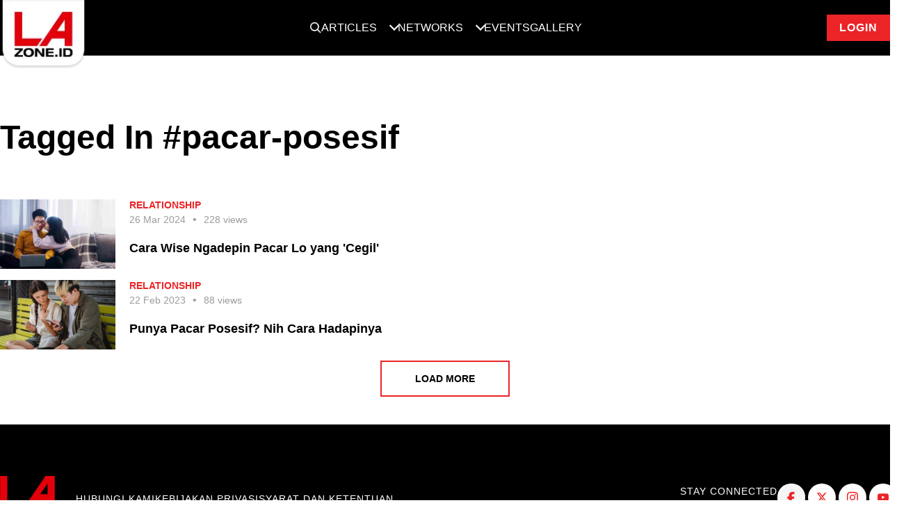

--- FILE ---
content_type: text/html; charset=UTF-8
request_url: https://www.lazone.id/tag/pacar-posesif
body_size: 7992
content:
<!DOCTYPE html>
<html class="no-js" lang="id">

<head>
    <meta charset="utf-8">
    <meta http-equiv="x-ua-compatible" content="ie=edge">
    <title>Berita Seputar Pacar Posesif Terbaru Hari Ini | LAzone.id</title>
    <meta name="viewport" content="width=device-width, initial-scale=1, shrink-to-fit=no">
    <meta name="author" content="lazone">
    <meta name="description" content="Berita Terbaru Hari ini di LAzone.id dengan tag Pacar Posesif">
    <meta name="keywords" content="berita lifestyle,berita gaya hidup,portal berita online">
    <meta name="robots" content="index, follow" />
    <meta property="og:type" content="website" />
    <meta property="og:site_name" content="LAzone.id" />
    <meta property="og:title" content="Berita Seputar Pacar Posesif Terbaru Hari Ini" />
    <meta property="og:image" content="https://www.lazone.id/static/images/img_point2.jpg" />
    <meta property="og:description" content="Berita Terbaru Hari ini di LAzone.id dengan tag Pacar Posesif" />
    <meta property="og:url" content="https://www.lazone.id/tag/pacar-posesif" />
    <meta property="fb:app_id" content="914890341980196"/>
    <meta property="og:image:type" content="image/jpeg" />
    <meta property="og:image:width" content="650" />
    <meta property="og:image:height" content="366" />
    <meta name="csrf-token" content="ZohCKRKhhiNhNRO7RFbjCtm0pPpw6y3LTFwZGpnl" />
    <link rel="canonical" href="https://www.lazone.id/tag/pacar-posesif" />
        <!-- <link rel='dns-prefetch' href='https://www.googletagmanager.com'> -->
    

                <link rel="preload" as="image" href="https://www.lazone.id/storage/news/2024/Maret/26/Relationship/thumb_COVER.jpg" />
    
    <link rel="preload" as="image" href="https://www.lazone.id/static/images/logo.webp" type="image/webp">

    <link rel="preconnect" href="https://fonts.googleapis.com">
    <link rel="preconnect" href="https://fonts.gstatic.com" crossorigin>

    

    
    
    <link rel="preload" href="https://www.lazone.id/static/css/main.css?v=1733993845" as="style" onload="this.onload=null;this.rel='stylesheet'">
    <noscript>
    <link rel="stylesheet" href="https://www.lazone.id/static/css/main.css?v=1733993845">
    </noscript>
    <link rel="preload" href="https://www.lazone.id/static/css/custom.min.css?v=1719808201" as="style" onload="this.onload=null;this.rel='stylesheet'">
    <noscript>
    <link rel="stylesheet" href="https://www.lazone.id/static/css/custom.min.css?v=1719808201">
    </noscript>

    <link rel="preload" href="https://fonts.googleapis.com/css?family=Montserrat:400,400i,600,700,800&display=swap" as="style" onload="this.onload=null;this.rel='stylesheet'">
    <noscript>
    <link rel="stylesheet" href="https://fonts.googleapis.com/css?family=Montserrat:400,400i,600,700,800&display=swap">
    </noscript>

    
    
    

        <link rel="shortcut icon" href="https://www.lazone.id/favicon.ico">
    <meta name="facebook-domain-verification" content="5j3ng6intg776i9h4rt4h8ko8jtasu" />

    <script>
        // Load the script after the user scrolls, moves the mouse, or touches the screen
        // document.addEventListener('scroll', initGTMOnEvent);
        // document.addEventListener('mousemove', initGTMOnEvent);
        // document.addEventListener('touchstart', initGTMOnEvent);

        // Or, load the script after 2 seconds
        document.addEventListener('DOMContentLoaded', () => { setTimeout(initGTM, 1000); });

        // Initializes Google Tag Manager in response to an event
        // function initGTMOnEvent (event) {
        //     initGTM();
        //     event.currentTarget.removeEventListener(event.type, initGTMOnEvent);
        // }

        // Initializes Google Tag Manager
        function initGTM () {
            if (window.gtmDidInit) {
                // Don't load again
                return false;
            }

            window.gtmDidInit = true;

            loadGtm(window, document, 'script', 'dataLayer', 'GTM-KF6RVMM');
        }

        function loadGtm(w,d,s,l,i) {
            w[l]=w[l]||[];
            w[l].push({'gtm.start': new Date().getTime(),event:'gtm.js'});
            var f=d.getElementsByTagName(s)[0],
                j=d.createElement(s),
                dl=l!='dataLayer'?'&l='+l:'';
                j.async=true;
                j.src='https://www.googletagmanager.com/gtm.js?id='+i+dl;
            f.parentNode.insertBefore(j,f);
        }
    </script>

        
    <style>
        .sticky {
            position: fixed;
            bottom: 0;
            left: 50%;
            transform: translateX(-50%);
            z-index: 9999;
        }
        .adsrvr {
            height: 1px !important;
            width: 1px !important;
        }
        .stickyBanner-flex {
            display: flex;
            justify-content: center;
        }
        #stickyBannerContainer #stickyBanner > div {
            margin: 0 auto;
            position: relative;
        }
        #stickyBannerContainer #stickyBanner.placement img {
            width: 100%;
        }
        #stickyBanner {
            position: relative;
        }
        .btn-close {
            color: #ee3b3e;
            position: absolute;
            font-weight: bold;
            top: 0;
            right: 0px;
            padding: 5px;
            background: #fff;
            cursor: pointer;
        }
        .btn-close::after {
            font-size: 2.5rem;
            content: 'x';
            position: relative;
            line-height: 0;
        }
        .placement img {
            width: 100%;
        }
        @media (min-width: 1024px) {
            #stickyBanner .show-mobile {
                display: none !important;
            }
            #stickyBanner .hide-mobile {
                display: block !important;
            }
            .site-content.pt-0 {
                padding-top: 0px;
            }
            #stickyBannerContainer .sticky #stickyBanner.placement {
                margin: 10px 0;
            }
            .footer-sticky-banner #stickyBanner.placement {
                margin-top: 2rem;
                margin-bottom: 0;
            }

        }
        @media (max-width: 1024px) {
            #stickyBanner .show-mobile {
                display: block !important;
            }

            .sticky {
                bottom: 100px !important;
            }

            #stickyBanner .hide-mobile {
                display: none !important;
            }

            #stickyBanner.placement {
                margin-top: 0;
                margin-bottom: 2rem;
            }
            .footer-sticky-banner #stickyBanner.placement {
                margin-top: 2rem;
                margin-bottom: 0;
            }

            .btn-close {
                color: #ee3b3e;
                position: absolute;
                font-weight: bold;
                top: 2px;
                right: 2px;
                padding: 5px;
                background: #fff;
            }
            .btn-close::after {
                font-size: 1.5rem;
                content: 'x';
                position: relative;
            }
        }

        .nav-up {
            transform: translateY(-120%)
        }
        .nav-up-mobile {
            transform: translateY(-200%)
        }
        .overflow-hidden {
            overflow: hidden;
        }
        #shoutbox.is-affixed {
            top: 40px !important;
        }

        .text-primary {
            color: #ec2427 !important;
        }

        .text-primary:hover {
            color: #fff !important;
        }
    </style>

    </head>


<body class="site-body ">
    <div class="loader"></div>

    
    
    <header class="site-header nav-down">
        <div class="container">

    <div class="position-relative">
        <nav role="navigation" id="primary-nav" class="dropdown-menu">
            <div>
                <a href="https://www.lazone.id" class="site-logo">
                    <picture>
                        <source srcset="https://www.lazone.id/static/images/logo.webp" type="image/webp">
                        <img src="https://www.lazone.id/static/images/logo-lazone.svg" alt="LAZONE.id">
                    </picture>
                </a>
            </div>
                        <ul class="dropdown-menu__list">
                            <li class="dropdown-menu__item dropdown-menu__item--search">
                    <a href="#" class="dropdown-menu__link jsSearchTrigger">
                        <img width="16" height="16" src="https://www.lazone.id/static/images/search.png" alt="Search">
                    </a>
                </li>
                
                <li class="dropdown-menu__item dropdown-menu__item--has-submenu">
                    <a href="#" class="dropdown-menu__link">Articles</a>
                    <ul class="dropdown-menu__dropdown">
                                                <li class="dropdown-menu__dropdown-item">
                            <a href="https://www.lazone.id/lifestyle"
                                class="dropdown-menu__dropdown-link "
                                alt="Lifestyle"><span>Lifestyle</span></a>
                        </li>
                                                <li class="dropdown-menu__dropdown-item">
                            <a href="https://www.lazone.id/entertainment"
                                class="dropdown-menu__dropdown-link "
                                alt="Entertainment"><span>Entertainment</span></a>
                        </li>
                                                <li class="dropdown-menu__dropdown-item">
                            <a href="https://www.lazone.id/scooterland2"
                                class="dropdown-menu__dropdown-link "
                                alt="Scooterland"><span>Scooterland</span></a>
                        </li>
                                                <li class="dropdown-menu__dropdown-item">
                            <a href="https://www.lazone.id/lensacommunity"
                                class="dropdown-menu__dropdown-link "
                                alt="Lensa Community"><span>Lensa Community</span></a>
                        </li>
                    </ul>
                </li>
                <li class="dropdown-menu__item dropdown-menu__item--has-submenu">
                    <a href="#" class="dropdown-menu__link">Networks</a>
                    <ul class="dropdown-menu__dropdown">
                                                <li class="dropdown-menu__dropdown-item">
                            <a href="https://iceperience.id/" target="_blank" class="dropdown-menu__dropdown-link"
                                alt="Iceperience"><span>Iceperience</span></a>
                        </li>
                                                <li class="dropdown-menu__dropdown-item">
                            <a href="https://www.lazone.id/boldriders/" target="_blank" class="dropdown-menu__dropdown-link"
                                alt="Bold Riders"><span>Bold Riders</span></a>
                        </li>
                                                <li class="dropdown-menu__dropdown-item">
                            <a href="https://www.lazone.id/boldriders/bold-badge/" target="_blank" class="dropdown-menu__dropdown-link"
                                alt="Bold Badge"><span>Bold Badge</span></a>
                        </li>
                                                <li class="dropdown-menu__dropdown-item">
                            <a href="https://www.instagram.com/la_streetball" target="_blank" class="dropdown-menu__dropdown-link"
                                alt="LA Streetball"><span>LA Streetball</span></a>
                        </li>
                                                <li class="dropdown-menu__dropdown-item">
                            <a href="https://www.lazone.id/lensaacademy/" target="_blank" class="dropdown-menu__dropdown-link"
                                alt="Lensa Academy"><span>Lensa Academy</span></a>
                        </li>
                                                <li class="dropdown-menu__dropdown-item">
                            <a href="https://www.instagram.com/scooterland.id/" target="_blank" class="dropdown-menu__dropdown-link"
                                alt="Scooterland"><span>Scooterland</span></a>
                        </li>
                                            </ul>
                </li>
                <li class="dropdown-menu__item">
                    <a href="https://www.lazone.id/events" class="dropdown-menu__link" alt="Events">Events</a>
                </li>
                <li class="dropdown-menu__item">
                    <a href="https://www.lazone.id/gallery" class="dropdown-menu__link" alt="Gallery">Gallery</a>
                </li>
                <div class="search-form">
                    <div class="row justify-content-center h-100 align-items-center">
                        <div class="span-8 position-relative">
                            <div class="close-button jsSearchTrigger">
                                <svg width="16" height="16" viewBox="0 0 16 16" fill="none"
                                    xmlns="http://www.w3.org/2000/svg">
                                    <g clip-path="url(#clip0_3_5133)">
                                        <path
                                            d="M8 1.5C6.71442 1.5 5.45772 1.88122 4.3888 2.59545C3.31988 3.30968 2.48676 4.32484 1.99479 5.51256C1.50282 6.70028 1.37409 8.00721 1.6249 9.26809C1.8757 10.529 2.49477 11.6872 3.40381 12.5962C4.31285 13.5052 5.47104 14.1243 6.73192 14.3751C7.99279 14.6259 9.29973 14.4972 10.4874 14.0052C11.6752 13.5132 12.6903 12.6801 13.4046 11.6112C14.1188 10.5423 14.5 9.28558 14.5 8C14.4982 6.27665 13.8128 4.62441 12.5942 3.40582C11.3756 2.18722 9.72335 1.50182 8 1.5ZM10.3538 9.64625C10.4002 9.69271 10.4371 9.74786 10.4622 9.80855C10.4873 9.86925 10.5003 9.9343 10.5003 10C10.5003 10.0657 10.4873 10.1308 10.4622 10.1914C10.4371 10.2521 10.4002 10.3073 10.3538 10.3538C10.3073 10.4002 10.2521 10.4371 10.1915 10.4622C10.1308 10.4873 10.0657 10.5003 10 10.5003C9.93431 10.5003 9.86925 10.4873 9.80855 10.4622C9.74786 10.4371 9.69271 10.4002 9.64625 10.3538L8 8.70687L6.35375 10.3538C6.3073 10.4002 6.25215 10.4371 6.19145 10.4622C6.13075 10.4873 6.0657 10.5003 6 10.5003C5.93431 10.5003 5.86925 10.4873 5.80855 10.4622C5.74786 10.4371 5.69271 10.4002 5.64625 10.3538C5.5998 10.3073 5.56295 10.2521 5.53781 10.1914C5.51266 10.1308 5.49972 10.0657 5.49972 10C5.49972 9.9343 5.51266 9.86925 5.53781 9.80855C5.56295 9.74786 5.5998 9.69271 5.64625 9.64625L7.29313 8L5.64625 6.35375C5.55243 6.25993 5.49972 6.13268 5.49972 6C5.49972 5.86732 5.55243 5.74007 5.64625 5.64625C5.74007 5.55243 5.86732 5.49972 6 5.49972C6.13268 5.49972 6.25993 5.55243 6.35375 5.64625L8 7.29313L9.64625 5.64625C9.69271 5.59979 9.74786 5.56294 9.80855 5.5378C9.86925 5.51266 9.93431 5.49972 10 5.49972C10.0657 5.49972 10.1308 5.51266 10.1915 5.5378C10.2521 5.56294 10.3073 5.59979 10.3538 5.64625C10.4002 5.6927 10.4371 5.74786 10.4622 5.80855C10.4873 5.86925 10.5003 5.9343 10.5003 6C10.5003 6.0657 10.4873 6.13075 10.4622 6.19145C10.4371 6.25214 10.4002 6.3073 10.3538 6.35375L8.70688 8L10.3538 9.64625Z"
                                            fill="white" />
                                    </g>
                                    <defs>
                                        <clipPath id="clip0_3_5133">
                                            <rect width="16" height="16" fill="white" />
                                        </clipPath>
                                    </defs>
                                </svg>
                            </div>
                            <form class="form" action="https://www.lazone.id/search" method="get">
                                <button type="submit" class="search-btn-icon">
                                    <picture>
                                        <img width="16" height="16" src="https://www.lazone.id/static/images/search.svg"
                                            alt="">
                                    </picture>
                                </button>
                                <input type="text" name="search" class="search-input form-control"
                                    placeholder="Search">
                            </form>
                        </div>
                    </div>
                </div>
            </ul>
                        <li class="dropdown-menu__item dropdown-menu__item--login">
                <a href="https://www.lazone.id/member/login" class="btn btn-crimson btn-login" alt="Login"
                    style="margin-left: 32px">Login</a>
            </li>
                    </nav>
    </div>

</div>

    </header>
    <div class="mobile-header nav-down-mobile">
    <div class="mobile-header-inner">
        <button class="mobile-menu-trigger mobile-menu-trigger__left hamburger hamburger--slider" type="button">
            <span class="hamburger-box">
                <span class="hamburger-inner"></span>
            </span>
        </button>

        
        <button class="jsUserMenuTrigger close-user-menu hamburger hamburger--slider is-active hidden" type="button">
            <span class="hamburger-box">
                <span class="hamburger-inner"></span>
            </span>
        </button>
        

        <a href="https://www.lazone.id" class="site-logo">
            <picture>
                <source srcset="https://www.lazone.id/static/images/logo.webp" type="image/webp">
                <img width="133" height="106" src="https://www.lazone.id/static/images/logo.png" alt="LA-ZONE.id">
            </picture>
        </a>

                    <div class="search-btn-trigger searchTrigger">
                                <img width="20" height="20" src="https://www.lazone.id/static/images/search.svg" alt="">
            </div>

            <div class="search-wrapper">
                <div class="close-button searchTrigger">
                    <svg width="16" height="16" viewBox="0 0 16 16" fill="none" xmlns="http://www.w3.org/2000/svg">
                        <g clip-path="url(#clip0_3_5133)">
                            <path
                                d="M8 1.5C6.71442 1.5 5.45772 1.88122 4.3888 2.59545C3.31988 3.30968 2.48676 4.32484 1.99479 5.51256C1.50282 6.70028 1.37409 8.00721 1.6249 9.26809C1.8757 10.529 2.49477 11.6872 3.40381 12.5962C4.31285 13.5052 5.47104 14.1243 6.73192 14.3751C7.99279 14.6259 9.29973 14.4972 10.4874 14.0052C11.6752 13.5132 12.6903 12.6801 13.4046 11.6112C14.1188 10.5423 14.5 9.28558 14.5 8C14.4982 6.27665 13.8128 4.62441 12.5942 3.40582C11.3756 2.18722 9.72335 1.50182 8 1.5ZM10.3538 9.64625C10.4002 9.69271 10.4371 9.74786 10.4622 9.80855C10.4873 9.86925 10.5003 9.9343 10.5003 10C10.5003 10.0657 10.4873 10.1308 10.4622 10.1914C10.4371 10.2521 10.4002 10.3073 10.3538 10.3538C10.3073 10.4002 10.2521 10.4371 10.1915 10.4622C10.1308 10.4873 10.0657 10.5003 10 10.5003C9.93431 10.5003 9.86925 10.4873 9.80855 10.4622C9.74786 10.4371 9.69271 10.4002 9.64625 10.3538L8 8.70687L6.35375 10.3538C6.3073 10.4002 6.25215 10.4371 6.19145 10.4622C6.13075 10.4873 6.0657 10.5003 6 10.5003C5.93431 10.5003 5.86925 10.4873 5.80855 10.4622C5.74786 10.4371 5.69271 10.4002 5.64625 10.3538C5.5998 10.3073 5.56295 10.2521 5.53781 10.1914C5.51266 10.1308 5.49972 10.0657 5.49972 10C5.49972 9.9343 5.51266 9.86925 5.53781 9.80855C5.56295 9.74786 5.5998 9.69271 5.64625 9.64625L7.29313 8L5.64625 6.35375C5.55243 6.25993 5.49972 6.13268 5.49972 6C5.49972 5.86732 5.55243 5.74007 5.64625 5.64625C5.74007 5.55243 5.86732 5.49972 6 5.49972C6.13268 5.49972 6.25993 5.55243 6.35375 5.64625L8 7.29313L9.64625 5.64625C9.69271 5.59979 9.74786 5.56294 9.80855 5.5378C9.86925 5.51266 9.93431 5.49972 10 5.49972C10.0657 5.49972 10.1308 5.51266 10.1915 5.5378C10.2521 5.56294 10.3073 5.59979 10.3538 5.64625C10.4002 5.6927 10.4371 5.74786 10.4622 5.80855C10.4873 5.86925 10.5003 5.9343 10.5003 6C10.5003 6.0657 10.4873 6.13075 10.4622 6.19145C10.4371 6.25214 10.4002 6.3073 10.3538 6.35375L8.70688 8L10.3538 9.64625Z"
                                fill="white" />
                        </g>
                        <defs>
                            <clipPath id="clip0_3_5133">
                                <rect width="16" height="16" fill="white" />
                            </clipPath>
                        </defs>
                    </svg>
                </div>
                <form class="form" action="https://www.lazone.id/search" method="get">
                    <button type="submit" class="search-btn-icon">
                        <picture>
                            <img width="16" height="16" src="https://www.lazone.id/static/images/search.svg" alt="">
                        </picture>
                    </button>
                    <input type="text" name="search" class="search-input form-control" placeholder="Search">
                </form>
            </div>

                        <a href="https://www.lazone.id/member/login" alt="Login" class="btn btn-crimson btn-login user-info">Login</a>
                    </div>
        
            </div>


    <div class="dropdown-menu__blanket"></div>
    
    <nav id="nav-mobile-menu" class="mobile-nav mobile-nav__left">
        <div id="mobile-menu" class="drilldown">
            <div class="drilldown-container">
                <ul class="drilldown-root" data-accordion="false">
                    <li class="menu">
                        <a href="#" class="accordion">
                            <span class="accordion-text d-flex justify-content-between">
                                <span>
                                    Articles
                                </span>
                                <span class="chevron"></span>
                            </span>
                            <ul class="panel">
                                                                <li>
                                    <a href="https://www.lazone.id/lifestyle" target="_blank" alt="Lifestyle">Lifestyle</a>
                                </li>
                                                                <li>
                                    <a href="https://www.lazone.id/entertainment" target="_blank" alt="Entertainment">Entertainment</a>
                                </li>
                                                                <li>
                                    <a href="https://www.lazone.id/scooterland2" target="_blank" alt="Scooterland">Scooterland</a>
                                </li>
                                                                <li>
                                    <a href="https://www.lazone.id/lensacommunity" alt="Lensa Community"><span>Lensa
                                            Community</span></a>
                                </li>
                            </ul>
                        </a>
                    </li>
                    <li class="dropdown-menu__separator"></li>
                    <li class="menu">
                        <a href="#" class="accordion">
                            <span class="accordion-text d-flex justify-content-between">
                                <span>
                                    Networks
                                </span>
                                <span class="chevron"></span>
                            </span>
                            <ul class="panel">
                                                                <li>
                                    <a href="https://iceperience.id/" target="_blank" alt="Iceperience">Iceperience</a>
                                </li>
                                                                <li>
                                    <a href="https://www.lazone.id/boldriders/" target="_blank" alt="Bold Riders">Bold Riders</a>
                                </li>
                                                                <li>
                                    <a href="https://www.lazone.id/boldriders/bold-badge/" target="_blank" alt="Bold Badge">Bold Badge</a>
                                </li>
                                                                <li>
                                    <a href="https://www.instagram.com/la_streetball" target="_blank" alt="LA Streetball">LA Streetball</a>
                                </li>
                                                                <li>
                                    <a href="https://www.lazone.id/lensaacademy/" target="_blank" alt="Lensa Academy">Lensa Academy</a>
                                </li>
                                                                <li>
                                    <a href="https://www.instagram.com/scooterland.id/" target="_blank" alt="Scooterland">Scooterland</a>
                                </li>
                                                                
                                
                            </ul>
                        </a>
                    </li>
                    <li class="dropdown-menu__separator"></li>
                    <li class="menu">
                        <a href="https://www.lazone.id/events" alt="Events">
                            Events
                        </a>
                    </li>
                    <li class="dropdown-menu__separator"></li>
                    <li class="menu">
                        <a href="https://www.lazone.id/gallery" alt="Gallery">
                            Gallery
                        </a>
                    </li>
                    </li>
                    <li class="dropdown-menu__separator"></li>
                </ul>
            </div>
        </div>
    </nav>

    
    
    <div class="site-content ">
        
<div class="container">

    
    <div class="row category-header">
      
                <div class="span-12">
            <div class="section-title section-title--plain section-title--page">
                <h1 class="section-title__label section-title__label--category">Tagged In #pacar-posesif</h1>
            </div>
        </div>
        
    </div>

</div>

<div id="post-list" class="container">

    <div class="row">

        <div class="span-12">

            <div class="row horizontal-list horizontal-list--margin-top-0">
                <div class="span-12 jsArticleList">
                                            <a href="https://www.lazone.id/relationship/cara-wise-ngadepin-pacar-lo-yang-cegil-NGQsL" class="post-card post-card--wide post-card--full">

                            <div class="post-card__thumbnail">
                                                                    <img width="144" height="72" class="post-card__img" src="https://www.lazone.id/storage/news/2024/Maret/26/Relationship/thumb_COVER.jpg" alt="Cara Wise Ngadepin Pacar Lo yang &#039;Cegil&#039; thumbnail">
                                                            </div>

                            <div class="post-card__info">

                                <div class="post-card__meta post-meta">
                                    <div class="post-meta__category"><span>Relationship</span></div>
                                </div>
                                <div class="post-card__meta post-meta">
                                    <div class="post-meta__stat"><span>26 Mar 2024</span></div>

                                    <div class="post-meta__stat"><span>228 views</span></div>
                                </div>

                                <h2 class="post-card__title">Cara Wise Ngadepin Pacar Lo yang &#039;Cegil&#039;</h2>

                            </div>

                        </a>
                                            <a href="https://www.lazone.id/relationship/punya-pacar-posesif-nih-cara-hadapinya-X1kxE" class="post-card post-card--wide post-card--full">

                            <div class="post-card__thumbnail">
                                                                    <img width="144" height="72" class="post-card__img" src="https://www.lazone.id/storage/news/Februari_2023/22_feb/Relationship/thumb_orig-posesifcover.jpg" alt="Punya Pacar Posesif? Nih Cara Hadapinya thumbnail">
                                                            </div>

                            <div class="post-card__info">

                                <div class="post-card__meta post-meta">
                                    <div class="post-meta__category"><span>Relationship</span></div>
                                </div>
                                <div class="post-card__meta post-meta">
                                    <div class="post-meta__stat"><span>22 Feb 2023</span></div>

                                    <div class="post-meta__stat"><span>88 views</span></div>
                                </div>

                                <h2 class="post-card__title">Punya Pacar Posesif? Nih Cara Hadapinya</h2>

                            </div>

                        </a>
                                    </div>
                <div class="span-12 text-center">
                    <button class="btn btn-ghost btn-load-more jsMoreArticle">LOAD MORE</button>
                </div>
            </div>

        </div>

    </div>

</div>

        <div class="footer-sticky-banner" style="display:none;">
            <div id="stickyBannerContainer" style="display:none;">
                <div class="container stickyBanner stickyBanner-flex">
                    <div class="placement" id="stickyBanner">
                        <a href="#" target="_blank">
                            <img class="placement__img post-card__img image-desktop hide-mobile" alt="lazone id" />
                            <img class="placement__img post-card__img image-mobile show-mobile" alt="lazone id" />
                        </a>
                        <span class="btn-close"></span>
                    </div>
                </div>
            </div>
        </div>
    </div>

    <footer class="site-footer pt-4">
        <div class="footer-top">

    <div class="container">

        <div class="row footer-top__row">

            <div class="footer-top__span">
                <picture>
                    <source srcset="https://www.lazone.id/static/images/logo-2.webp" type="image/webp">
                    <img loading="lazy" width="80" height="63" src="https://www.lazone.id/static/images/logo-2.png" alt="LAZONE.id" class="footer-logo">
                </picture>
                <ul class="point-nav gap">
                    
                    <li class="point-nav__item"><a class="text-white point-nav__link list__link--footer" href="https://www.lazone.id/contact-us">Hubungi Kami</a></li>
                    <li class="point-nav__item"><a class="text-white point-nav__link list__link--footer" href="https://www.lazone.id/privacy-policy">Kebijakan Privasi</a></li>
                    <li class="point-nav__item"><a class="text-white point-nav__link list__link--footer" href="https://www.lazone.id/terms-conditions">Syarat dan Ketentuan</a></li>
                </ul>
            </div>

            <div class="footer-top__span flex-align-center">
                <p class="footer-text-desc">
                    Stay Connected <br> With LAzone.id
                </p>

                <div>
                                        <a class="btn-social" href="https://www.facebook.com/LAzone.ID" alt="Facebook" }}>
                        
                        <img loading="lazy" width="40" height="40" src="https://www.lazone.id/static/images/new-icon/fb.svg" alt="" class="lazy yt-icon btn-social__icon">
                    </a>
                                                            <a class="btn-social" href="https://twitter.com/lazoneid" alt="Twitter">
                        
                        <img loading="lazy" width="40" height="40" src="https://www.lazone.id/static/images/new-icon/twitter.svg" alt="" class="lazy yt-icon btn-social__icon">
                    </a>
                                                            <a class="btn-social" href="https://instagram.com/lazone.id" alt="Instagram">
                        
                        <img loading="lazy" width="40" height="40" src="https://www.lazone.id/static/images/new-icon/ig.svg" alt="" class="lazy yt-icon btn-social__icon">
                    </a>
                                                            <a class="btn-social" href="https://www.youtube.com/user/lalightsofficial" alt="Youtube">
                        
                        <img loading="lazy" width="40" height="40" src="https://www.lazone.id/static/images/new-icon/youtube.svg" alt="" class="lazy yt-icon btn-social__icon">
                    </a>
                                    </div>
            </div>

            

        </div>

    </div>

</div>

<div class="footer-bottom">
    <div class="container">
        <div class="row">
            <div class="span-12">
                WEBSITE INI HANYA DIPERUNTUKKAN BAGI ANDA YANG SUDAH BERUSIA 18 TAHUN | COPYRIGHT&copy;LAZONE.ID BY PT PERADA SWARA PRODUCTIONS, 2026
                ALL RIGHT RESERVED
            </div>
        </div>
    </div>
</div>


<!-- <div class="floating-game-btn">
    <a class="btn-link" href="https://www.lazone.id/games">
        <img width="145" height="151" class="lazy link-image" src="https://www.lazone.id/static/images/play-game.png" alt="PLAY GAME" srcset="https://www.lazone.id/static/images/play-game.png 1x, https://www.lazone.id/static/images/play-game@2x.png 2x">
        <span class="d-none">PLAY GAME</span>
    </a>
    <button class="btn-close">
        <img width="22" height="22" src="https://www.lazone.id/static/images/play-game-btn-close.png" alt="close" class="lazy close-btn-image">
    </button>
</div> -->
    </footer>

    
    <script type="text/javascript">
    window.siteUrl = "https://www.lazone.id";
    </script>

    <script src="https://www.lazone.id/static/js/jquery-3.6.0.min.js"></script>
    
    <script>
        $.ajax({
            url: `https://www.lazone.id/sticky-banner`,
            method: 'GET',
        }).done(res => {
            if (res.data && res.data.image_url !== null && res.data.mobile_image_url !== null) {
                const stickyBanner = $('#stickyBannerContainer');
                stickyBanner.find('a').attr('href', res.data.cta);
                stickyBanner.find('.image-desktop').attr('src', res.data.image_url);
                stickyBanner.find('.image-mobile').attr('src', res.data.mobile_image_url);
                stickyBanner.show();
                $(".footer-sticky-banner").show();
            }
        })
    </script>
    
    <script>
        jQuery.event.special.touchstart = {
            setup: function( _, ns, handle ) {
                this.addEventListener("touchstart", handle, { passive: !ns.includes("noPreventDefault") });
            }
        };
        jQuery.event.special.touchmove = {
            setup: function( _, ns, handle ) {
                this.addEventListener("touchmove", handle, { passive: !ns.includes("noPreventDefault") });
            }
        };
        jQuery.event.special.wheel = {
            setup: function( _, ns, handle ){
                this.addEventListener("wheel", handle, { passive: true });
            }
        };
        jQuery.event.special.mousewheel = {
            setup: function( _, ns, handle ){
                this.addEventListener("mousewheel", handle, { passive: true });
            }
        };
    </script>
    <script src="https://www.lazone.id/static/js/jquery.drilldown.min.js"></script>
    <script src="https://www.lazone.id/static/js/jquery.lazy.min.js"></script>
    <script defer src="https://www.lazone.id/static/js/slick.min.js"></script>
    <script defer src="https://www.lazone.id/static/js/handlebars.min-v4.7.7.js"></script>
    <script defer src="https://www.lazone.id/static/js/infinite-paginator-min.js?v=1000"></script>
    <script defer src="https://www.lazone.id/static/js/global-min.js"></script>
    

    
<script>
    window.feedUrl = "https://www.lazone.id/feed-tags?hashtag=pacar-posesif";
</script>


<script id="x-post-template" type="text/x-handlebars-template">
    <a href="{{ url }}" class="post-card post-card--wide post-card--full">

        <div class="post-card__thumbnail">
            <img width="144" height="72" class="post-card__img" src="{{ thumbnail }}" alt="">
        </div>

        <div class="post-card__info">

            <div class="post-card__meta post-meta">

                <div class="post-meta__category"><span>{{ category }}</span></div>

                <div class="post-meta__stat"><span>{{ published_date }}</span></div>

                <div class="post-meta__stat"><span>{{ view_count }} views</span></div>

            </div>

            <h2 class="post-card__title">{{ title }}</h2>

        </div>

    </a>
</script>


<script src="https://www.lazone.id/static/js/lazysizes.min.js"></script>

<script>
    $(function () {
        var currentPage = 2,
            articleList =
            new Hector_infinitePaginator({
                container: $('.jsArticleList'),
                trigger: $('.jsMoreArticle'),
                template: Handlebars.compile(document.getElementById("x-post-template").innerHTML),
                url: window.feedUrl,
                currentPage: currentPage,
                data: {},
            });
        // $('.jsMoreArticle').trigger('click');
    });
</script>
    <script>
        const stickyBanner = document.getElementsByClassName("stickyBanner");
        if(typeof stickyBanner[0] !== typeof undefined) {
            $(".site-content").addClass('sticky-banner');

            window.onscroll = function() {myFunction()};

            const sticky = $(".stickyBanner").offset().top > 0 ? $(".stickyBanner").offset().top : 0;
            const webFooter = $(".site-footer").offset().top;
            const footerHeight = $(".site-footer").innerHeight();

            if( ! stickyBanner[0].classList.contains('fixed')) {
                $(".site-content").addClass('pt-0');
            }

            function myFunction() {
                var top_of_element = $(".footer-sticky-banner").offset().top;
                var bottom_of_element = $(".footer-sticky-banner").offset().top + $(".footer-sticky-banner").outerHeight();
                var bottom_of_screen = $(window).scrollTop() + $(window).innerHeight();
                var top_of_screen = $(window).scrollTop();
                var sticky = 0

                if((bottom_of_screen > top_of_element) && (top_of_screen < bottom_of_element)) {
                    $(".stickyBanner").removeClass('sticky').appendTo(".footer-sticky-banner");
                    $(".stickyBanner").find('.btn-close').show();
                } else if( window.pageYOffset >= sticky) {
                    if($("#bannerWifi").length > 0) {
                        $(".stickyBanner").addClass("sticky").css({
                            'display': 'block'
                        });
                    } else {
                        if($(".footer-sticky-banner .stickyBanner").length == 0) {
                            $(".stickyBanner").addClass("sticky");
                        } else {
                            $(".stickyBanner").addClass("sticky").prependTo("#stickyBannerContainer");
                        }
                        $(".stickyBanner").find(".btn-close").show();
                    }
                } else {
                    if($(".footer-sticky-banner .stickyBanner").length == 0) {
                        if($("#bannerWifi").length > 0) {
                            $(".stickyBanner").removeClass("sticky").css({
                                'display':'none'
                            });
                        } else {
                            if(! stickyBanner[0].classList.contains('fixed')) {
                                $(".stickyBanner").removeClass("sticky");
                            }
                        }
                    } else {
                        if($("#bannerWifi").length > 0) {
                            $(".stickyBanner").removeClass("sticky").css({
                                'display': 'none'
                            }).prependTo(".site-content.sticky-banner");
                        } else {
                            $(".stickyBanner").removeClass("sticky").prependTo("#stickyBannerContainer");
                        }
                    }
                    if(! stickyBanner[0].classList.contains('fixed')) {
                        $(".stickyBanner").find(".btn-close").hide();
                    }

                }
            }

            $("#stickyBanner .btn-close").click(function(){
                $("#stickyBanner").parent().hide();
                $(".site-content").removeClass('pt-0');
            });

            $("#closeNewsletter").click(function(){
                alert("Please");
                $("#stickNewsletter").hide();
            });
        }
    </script>
    <script type="text/javascript">
        $(function() {
            $('#post-content img').each(function () {
                $(this).removeAttr('style')
            });

            $('.lazy').Lazy();

            $('.post-card__img').Lazy({
                effect: 'fadeIn',
                visibleOnly: true
            });

            $('.home-trending').Lazy({
                effect: 'fadeIn',
                visibleOnly: true
            });
        });

        /* Sticky header */
        var didScroll;
        var lastScrollTop = 0;
        var delta = 5;
        var navbarHeight = $('header').outerHeight();
        var navbarMobileHeight = $('.mobile-header').outerHeight();

        $(window).scroll(function(event){
            didScroll = true;
        });

        setInterval(function() {
            if (didScroll) {
                hasScrolled();
                didScroll = false;
            }
        }, 250);

        function hasScrolled() {
            var st = $(this).scrollTop();

            // Make sure they scroll more than delta
            if(Math.abs(lastScrollTop - st) <= delta)
                return;

            // If they scrolled down and are past the navbar, add class .nav-up.
            // This is necessary so you never see what is "behind" the navbar.
            if (st > lastScrollTop && st > navbarHeight || st > lastScrollTop && st > navbarMobileHeight){
                // Scroll Down
                $('header').removeClass('nav-down').addClass('nav-up');
                $('.mobile-header').removeClass('nav-down-mobile').addClass('nav-up-mobile');
                $('.inner-wrapper-sticky__shoutbox').removeClass('nav-on');
                $('.inner-wrapper-sticky__shoutbox').addClass('nav-off');
            } else {
                // Scroll Up
                if(st + $(window).height() < $(document).height()) {
                    $('header').removeClass('nav-up').addClass('nav-down');
                    $('.mobile-header').removeClass('nav-up-mobile').addClass('nav-down-mobile');
                    $('.inner-wrapper-sticky__shoutbox').removeClass('nav-off');
                    $('.inner-wrapper-sticky__shoutbox').addClass('nav-on');
                }
            }

            lastScrollTop = st;
        }
    </script>
    <script type="text/javascript">
        var _c_url = 'sso.lazone.id', _c_email = '', _c_auth = '', _c_sso_id = ''
    </script>
    <script src="https://www.lazone.id/static/js/auth.js?v=1648101513"></script>

    
            
    </body>

</html>


--- FILE ---
content_type: application/javascript; charset=utf-8
request_url: https://www.lazone.id/static/js/auth.js?v=1648101513
body_size: 254
content:
$(function(){function t(t){return t.toString().replace(/\B(?=(\d{3})+(?!\d))/g,".")}_c_auth&&$.ajax({type:"GET",url:"/get-point-details"}).done(function(e){0==e.error&&($("#loyalty_point").html(t(e.data.total_point)),$("#loyalty_point2").html(t(e.data.total_point)))}),_c_auth||$.ajax({type:"GET",url:"https://"+_c_url+"/api/auth/check-login",xhrFields:{withCredentials:!0}}).done(function(t){0==t.error&&(window.location.href="/member/login")}),_c_auth&&$.ajax({type:"GET",url:"/get-user-details"}).done(function(t){0==t.error&&t.profile_picture&&($("#avatar-desktop").attr("src",t.profile_picture),$("#avatar-mobile").attr("src",t.profile_picture),$("#avatar-mobile2").attr("src",t.profile_picture))&&t.name&&$(".dropdown-menu__username").text(t.name)})});

--- FILE ---
content_type: image/svg+xml
request_url: https://www.lazone.id/static/images/new-icon/ig.svg
body_size: 3255
content:
<svg width="40" height="40" viewBox="0 0 40 40" fill="none" xmlns="http://www.w3.org/2000/svg">
<mask id="mask0_2_2029" style="mask-type:alpha" maskUnits="userSpaceOnUse" x="4" y="4" width="32" height="32">
<circle cx="20" cy="20" r="16" fill="white"/>
</mask>
<g mask="url(#mask0_2_2029)">
<circle cx="20" cy="20" r="16" fill="white"/>
</g>
<g clip-path="url(#clip0_2_2029)">
<path d="M20 13.4406C22.1375 13.4406 22.3906 13.45 23.2313 13.4875C24.0125 13.5219 24.4344 13.6531 24.7156 13.7625C25.0875 13.9063 25.3563 14.0813 25.6344 14.3594C25.9156 14.6406 26.0875 14.9063 26.2313 15.2781C26.3406 15.5594 26.4719 15.9844 26.5063 16.7625C26.5438 17.6062 26.5531 17.8594 26.5531 19.9938C26.5531 22.1313 26.5438 22.3844 26.5063 23.225C26.4719 24.0063 26.3406 24.4281 26.2313 24.7094C26.0875 25.0813 25.9125 25.35 25.6344 25.6281C25.3531 25.9094 25.0875 26.0813 24.7156 26.225C24.4344 26.3344 24.0094 26.4656 23.2313 26.5C22.3875 26.5375 22.1344 26.5469 20 26.5469C17.8625 26.5469 17.6094 26.5375 16.7688 26.5C15.9875 26.4656 15.5656 26.3344 15.2844 26.225C14.9125 26.0813 14.6438 25.9063 14.3656 25.6281C14.0844 25.3469 13.9125 25.0813 13.7688 24.7094C13.6594 24.4281 13.5281 24.0031 13.4938 23.225C13.4563 22.3813 13.4469 22.1281 13.4469 19.9938C13.4469 17.8563 13.4563 17.6031 13.4938 16.7625C13.5281 15.9812 13.6594 15.5594 13.7688 15.2781C13.9125 14.9063 14.0875 14.6375 14.3656 14.3594C14.6469 14.0781 14.9125 13.9063 15.2844 13.7625C15.5656 13.6531 15.9906 13.5219 16.7688 13.4875C17.6094 13.45 17.8625 13.4406 20 13.4406ZM20 12C17.8281 12 17.5563 12.0094 16.7031 12.0469C15.8531 12.0844 15.2688 12.2219 14.7625 12.4187C14.2344 12.625 13.7875 12.8969 13.3438 13.3438C12.8969 13.7875 12.625 14.2344 12.4188 14.7594C12.2219 15.2688 12.0844 15.85 12.0469 16.7C12.0094 17.5563 12 17.8281 12 20C12 22.1719 12.0094 22.4438 12.0469 23.2969C12.0844 24.1469 12.2219 24.7313 12.4188 25.2375C12.625 25.7656 12.8969 26.2125 13.3438 26.6562C13.7875 27.1 14.2344 27.375 14.7594 27.5781C15.2688 27.775 15.85 27.9125 16.7 27.95C17.5531 27.9875 17.825 27.9969 19.9969 27.9969C22.1688 27.9969 22.4406 27.9875 23.2938 27.95C24.1438 27.9125 24.7281 27.775 25.2344 27.5781C25.7594 27.375 26.2063 27.1 26.65 26.6562C27.0938 26.2125 27.3688 25.7656 27.5719 25.2406C27.7688 24.7313 27.9063 24.15 27.9438 23.3C27.9813 22.4469 27.9906 22.175 27.9906 20.0031C27.9906 17.8313 27.9813 17.5594 27.9438 16.7063C27.9063 15.8563 27.7688 15.2719 27.5719 14.7656C27.375 14.2344 27.1031 13.7875 26.6563 13.3438C26.2125 12.9 25.7656 12.625 25.2406 12.4219C24.7313 12.225 24.15 12.0875 23.3 12.05C22.4438 12.0094 22.1719 12 20 12Z" fill="#EC2427"/>
<path d="M20 15.8906C17.7313 15.8906 15.8906 17.7313 15.8906 20C15.8906 22.2688 17.7313 24.1094 20 24.1094C22.2688 24.1094 24.1094 22.2688 24.1094 20C24.1094 17.7313 22.2688 15.8906 20 15.8906ZM20 22.6656C18.5281 22.6656 17.3344 21.4719 17.3344 20C17.3344 18.5281 18.5281 17.3344 20 17.3344C21.4719 17.3344 22.6656 18.5281 22.6656 20C22.6656 21.4719 21.4719 22.6656 20 22.6656Z" fill="#EC2427"/>
<path d="M25.2312 15.7282C25.2312 16.2594 24.8 16.6876 24.2719 16.6876C23.7406 16.6876 23.3125 16.2563 23.3125 15.7282C23.3125 15.1969 23.7438 14.7688 24.2719 14.7688C24.8 14.7688 25.2312 15.2 25.2312 15.7282Z" fill="#EC2427"/>
</g>
<defs>
<clipPath id="clip0_2_2029">
<rect width="16" height="16" fill="white" transform="translate(12 12)"/>
</clipPath>
</defs>
</svg>
